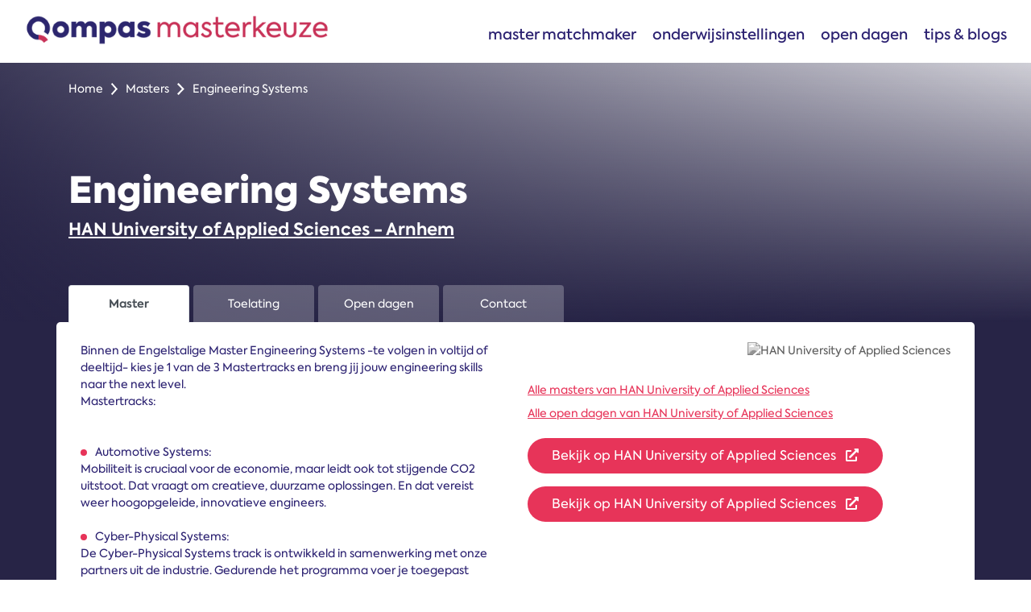

--- FILE ---
content_type: text/html; charset=utf-8
request_url: https://masterkeuze.qompas.nl/master/engineering%20systems/12793/
body_size: 10153
content:


<!DOCTYPE html>
<html lang="nl-nl">
<head>
            <script>
                (function (w, d, s, l, i) {
                    w[l] = w[l] || []; w[l].push({
                        'gtm.start':
                            new Date().getTime(), event: 'gtm.js'
                    }); var f = d.getElementsByTagName(s)[0],
                        j = d.createElement(s), dl = l != 'dataLayer' ? '&l=' + l : ''; j.async = true; j.src =
                            'https://www.googletagmanager.com/gtm.js?id=' + i + dl; f.parentNode.insertBefore(j, f);
                })(window, document, 'script', 'dataLayer', 'GTM-W93TTFD');

                //legacy oude GA events afvangen
                window['GoogleAnalyticsObject'] = 'ga';
                window['ga'] = window['ga'] || function () {
                    (window['ga'].q = window['ga'].q || []).push(arguments)
                };
            </script>
            <meta name="robots" content="index,follow" />
        <!-- Canonical Url -->

    <meta charset="UTF-8" />
    <meta http-equiv="Content-type" content="text/html; charset=UTF-8" />
    <meta name="viewport" content="width=device-width, initial-scale=1.0" />
    <meta name="color-scheme" content="light only">

    <title>Engineering Systems | HAN University of Applied Sciences | Qompas MasterKeuze</title>
    <meta name="description" content="Binnen de Engelstalige Master Engineering Systems -te volgen in voltijd of deeltijd- kies je 1 van de 3 Mastertracks en breng jij jouw engineering skills naar t" />

    <link rel="canonical" href="https://masterkeuze.qompas.nl/master/engineering%20systems/12793/" />

    

    <link rel="apple-touch-icon" sizes="57x57" href="/Favicon/apple-icon-57x57.png" />
    <link rel="apple-touch-icon" sizes="60x60" href="/Favicon/apple-icon-60x60.png" />
    <link rel="apple-touch-icon" sizes="72x72" href="/Favicon/apple-icon-72x72.png" />
    <link rel="apple-touch-icon" sizes="76x76" href="/Favicon/apple-icon-76x76.png" />
    <link rel="apple-touch-icon" sizes="114x114" href="/Favicon/apple-icon-114x114.png" />
    <link rel="apple-touch-icon" sizes="120x120" href="/Favicon/apple-icon-120x120.png" />
    <link rel="apple-touch-icon" sizes="144x144" href="/Favicon/apple-icon-144x144.png" />
    <link rel="apple-touch-icon" sizes="152x152" href="/Favicon/apple-icon-152x152.png" />
    <link rel="apple-touch-icon" sizes="180x180" href="/Favicon/apple-icon-180x180.png" />
    <link rel="icon" type="image/png" sizes="192x192" href="/Favicon/android-icon-192x192.png" />
    <link rel="icon" type="image/png" sizes="32x32" href="/Favicon/favicon-32x32.png" />
    <link rel="icon" type="image/png" sizes="96x96" href="/Favicon/favicon-96x96.png" />
    <link rel="icon" type="image/png" sizes="16x16" href="/Favicon/favicon-16x16.png" />
    <link rel="manifest" href="/manifest.json">
    <meta name="msapplication-TileColor" content="#2b2171" />
    <meta name="msapplication-TileImage" content="/Favicon/ms-icon-144x144.png" />
    <meta name="theme-color" content="#2b2171" />

    <link href="/content/bootstrap/bootstrap.css" rel="stylesheet">
    <link href="/content/scss/global.css?v=1.4" rel="stylesheet">

    <link rel="stylesheet" type="text/css" href="/Content/fontawesome/fontawesome.min.css">
    <link rel="stylesheet" type="text/css" href="/Content/fontawesome/brands.min.css">
    <link rel="stylesheet" type="text/css" href="/Content/fontawesome/regular.min.css">
    <link rel="stylesheet" type="text/css" href="/Content/fontawesome/solid.min.css">

    <link href="https://unpkg.com/aos@2.3.1/dist/aos.css" rel="stylesheet">

    

    <script src="https://ajax.googleapis.com/ajax/libs/jquery/3.5.1/jquery.min.js"></script>
    <script src="https://code.jquery.com/ui/1.13.2/jquery-ui.js"></script>
    <script src="/scripts/jquery.unobtrusive-ajax.min.js" type="text/javascript"></script>
    <style>
        .content h3 {
            font-size: 16px;
        }
    </style>
</head>
<body>
        <!-- Google Tag Manager (noscript) -->
        <!-- End Google Tag Manager (noscript) -->

    
<form id="logoutform" name="logoutform" action="/" method="post">
    <input type="hidden" name="logout" value="1" />
</form>

<nav class="navbar navbar-expand-lg">
    <a class="navbar-brand" href="/">
        <img src="/Content/img/qompas-masterkeuze-logo.png" width="397" alt="Qompas MasterKeuze" />
    </a>

    <button class="navbar-toggler" type="button" aria-controls="menuItems" aria-expanded="false" aria-label="Toggle navigation">
        <div class="top-bun"></div>
        <div class="meat"></div>
        <div class="bottom-bun"></div>
    </button>

    <div id="menuItems" class="flex-grow-1">
        <div class="navbar-nav ml-auto flex-lg-column-reverse">

            <div class="navbar-bottom d-flex justify-content-lg-end flex-column flex-lg-row">
                <a href="/mastermatchmaker/">Master matchmaker</a>
                <a href="/onderwijsinstellingen/">Onderwijsinstellingen</a>
                <a href="/opendagen/">Open dagen</a>
                <a href="/tips-en-blogs/">Tips &amp; blogs</a>
            </div>
        </div>
    </div>
</nav>


    <div class="body-content">
        


<section id="header" class="qmkSingle single d-flex flex-column" style="background-image: url('https://binaries.qompas.nl/getbinary.ashx?database=tkv3&amp;guid={B48D75D2-8F80-47FE-A5E9-EB0DDA89973E}')">
    <div class="container flex-grow-1 d-flex flex-column">
        <div class="row flex-grow-1">
            <div class="col-12">
                    <nav aria-label="breadcrumb">
    <ol class="breadcrumbs">
                <li>
                    <a href="/">Home</a>
                        <svg xmlns="http://www.w3.org/2000/svg" width="8.445" height="14.062" viewBox="0 0 8.445 14.062">
                            <path id="Path_116" data-name="Path 116" d="M913.465,598.167l6.324,6.324-6.324,6.324" transform="translate(-912.758 -597.46)" fill="none" stroke="#fff" stroke-width="2"></path>
                        </svg>
                </li>
                <li>
                    <a href="/masters/">Masters</a>
                        <svg xmlns="http://www.w3.org/2000/svg" width="8.445" height="14.062" viewBox="0 0 8.445 14.062">
                            <path id="Path_116" data-name="Path 116" d="M913.465,598.167l6.324,6.324-6.324,6.324" transform="translate(-912.758 -597.46)" fill="none" stroke="#fff" stroke-width="2"></path>
                        </svg>
                </li>
                <li>
                    <a>Engineering Systems</a>
                </li>
    </ol>
</nav>
            </div>
            <div class="col-12 mt-5 pt-5 pt-md-0" data-aos="fade-right">
                <h1>Engineering Systems</h1>
                <div class="h3"><a href="/onderwijsinstelling/HAN-University-of-Applied-Sciences/183/" class="text-white text-decoration-underline">HAN University of Applied Sciences - Arnhem</a></div>
            </div>
            <div class="col-12 d-flex flex-column">
                <ul class="nav nav-tabs" id="myTab" role="tablist">
                    <li class="nav-item" role="presentation">
                        <button class="nav-link active" id="master-tab" data-toggle="tab" data-target="#master" type="button" role="tab" aria-controls="master" aria-selected="true">Master</button>
                    </li>
                    <li class="nav-item" role="presentation">
                        <button class="nav-link" id="toelating-tab" data-toggle="tab" data-target="#toelating" type="button" role="tab" aria-controls="toelating" aria-selected="false" onclick="clearFilters('masters'); clearFilters('opendagen');">Toelating</button>
                    </li>
                    <li class="nav-item" role="presentation">
                        <button class="nav-link" id="open-dagen-tab" data-toggle="tab" data-target="#open-dagen" type="button" role="tab" aria-controls="open dagen" aria-selected="false" onclick="clearFilters('masters'); clearFilters('opendagen');">Open dagen</button>
                    </li>
                    <li class="nav-item" role="presentation">
                        <button class="nav-link" id="contact-tab" data-toggle="tab" data-target="#contact" type="button" role="tab" aria-controls="contact" aria-selected="false">Contact</button>
                    </li>

                </ul>
            </div>
        </div>
    </div>
</section>

<section class="content pattern bg-blue-700 tab-content padding-b-150" id="myTabContent">
    <div class="tab-pane fade show active" id="master" role="tabpanel" aria-labelledby="master-tab">
        <div class="container">
            <div class="row">
                <div class="col-12 content whiteSolid bottomArrow">
                    <div class="row">
                        <div class="col-12 col-lg-6 contentIntro">
                                <div>
                                    Binnen de Engelstalige Master Engineering Systems -te volgen in voltijd of deeltijd- kies je 1 van de 3 Mastertracks en breng jij jouw engineering skills naar the next level.<br />Mastertracks:<br /><br /><br /><span class='bulletpoint'></span>Automotive Systems:<br />Mobiliteit is cruciaal voor de economie, maar leidt ook tot stijgende CO2 uitstoot. Dat vraagt om creatieve, duurzame oplossingen. En dat vereist weer hoogopgeleide, innovatieve engineers.<br /><br /><span class='bulletpoint'></span>Cyber-Physical Systems:<br />De Cyber-Physical Systems track is ontwikkeld in samenwerking met onze partners uit de industrie. Gedurende het programma voer je toegepast onderzoek uit dat gericht is op hun behoeften. Deze track is een samenvoeging van de tracks Control Systems en Embedded Systems.<br /><br /><span class='bulletpoint'></span>Sustainable Energy:<br />Duurzame, hernieuwbare energiesystemen zijn cruciaal voor de energietransitie. Om deze systemen te ontwikkelen en te verfijnen zijn gespecialiseerde engineers nodig.
                                </div>
                        </div>

                        <div class="col-12 col-lg-6">
                                    <a href="/onderwijsinstelling/han-university-of-applied-sciences/183/">
                                        <div class="d-flex justify-content-lg-end mt-3 mt-lg-0 mb-4">
                                            <img src="https://binaries.qompas.nl/getbinary.ashx?database=tkv3&amp;guid={2B52924C-768C-466E-8D25-A74B16AF32F3}" alt="HAN University of Applied Sciences" class="max-width-300 grayLogo" />
                                        </div>
                                    </a>

                            <div class="d-flex flex-column">
                                <a href="/onderwijsinstelling/engineering-systems/183/#masters-tab" class="text-secondary text-decoration-underline my-1">Alle masters van HAN University of Applied Sciences</a>
                                <a href="/onderwijsinstelling/engineering-systems/183/#open-dag-tab" class="text-secondary text-decoration-underline my-1">Alle open dagen van HAN University of Applied Sciences</a>
                            </div>

                                <div class="d-flex flex-column align-items-start">
                                        <a href="https://www.han.nl/opleidingen/master/engineering-systems/voltijd/?utm_source=masterkeuze.qompas.nl&amp;amp;utm_medium=website&amp;amp;utm_campaign=awareness-masterkeuze" class="btn btn-primary mt-3" target="_blank">Bekijk op HAN University of Applied Sciences <i class="fas fa-external-link-alt ml-2"></i></a>
                                        <a href="https://www.han.nl/opleidingen/master/engineering-systems/deeltijd/?utm_source=masterkeuze.qompas.nl&amp;amp;utm_medium=website&amp;amp;utm_campaign=awareness-masterkeuze" class="btn btn-primary mt-3" target="_blank">Bekijk op HAN University of Applied Sciences <i class="fas fa-external-link-alt ml-2"></i></a>
                                </div>
                        </div>

                    </div>
                </div>
            </div>
        </div>

        <div class="container mt-5">
            <div class="row">
                <div class="col-12 content whiteSolid bottomArrow">
                    <div class="row justify-content-center">

                            <div class="col-12 col-lg-2 col-md-4 col-sm-6 mb-5 mb-lg-0">
                                <div class="h5 text-center">Niveau</div>
                                <div class="position-relative d-flex align-content-center justify-content-center">
                                    <img src="/Content/img/icons/qompas-logo-outline.svg" class="mx-width-200" />
                                    <div class="h5 textInImage">Hogeschool (hbo)</div>
                                </div>
                            </div>
                            <div class="col-12 col-lg-2 col-md-4 col-sm-6 mb-5 mb-lg-0">
                                <div class="h5 text-center">Vorm</div>
                                <div class="position-relative d-flex align-content-center justify-content-center">
                                    <img src="/Content/img/icons/qompas-logo-outline.svg" class="mx-width-200" />
                                    <div class="h5 textInImage">Voltijd</div>
                                </div>
                            </div>

                        <div class="col-12 col-lg-2 col-md-4 col-sm-6 mb-5 mb-lg-0">
                            <div class="h5 text-center">Open dagen</div>
                            <div class="position-relative d-flex align-content-center justify-content-center">
                                <img src="/Content/img/icons/qompas-logo-outline.svg" class="mx-width-200" />
                                    <div class="h5 textInImage">3</div>
                            </div>
                        </div>

                    </div>
                </div>
            </div>
        </div>


        <div class="container">
            <div class="row">
                <div class="col-12 content whiteSolid bottomArrow">
                    <div class="row">
                        <div class="col-12">
                            <h2 class="h4 mb-3">Kenmerken</h2>
                        </div>
                        <div class="col-12">
                            <div class="row">
                                    <div class="col-12">
                                        <div class="d-flex align-items-center masterKenmerken">
                                            <div class="d-flex justify-content-center">
                                                <img src="/Content/img/icons/masterkeuze/croho.svg" class="icon iconMediumSmall" />
                                            </div>
                                            <div class="kenmerk">
                                                Croho
                                            </div>
                                            <div>
                                                49136
                                            </div>
                                        </div>
                                    </div>

                                    <div class="col-12">
                                        <div class="d-flex align-items-center masterKenmerken">
                                            <div class="d-flex justify-content-center">
                                                <img src="/Content/img/icons/masterkeuze/voltijd_deeltijd.svg" class="icon iconMediumSmall" />
                                            </div>
                                            <div class="kenmerk">
                                                Vorm
                                            </div>
                                            <div>
                                                Voltijd
                                            </div>
                                        </div>
                                    </div>

                                    <div class="col-12">
                                        <div class="d-flex align-items-center masterKenmerken">
                                            <div class="d-flex justify-content-center">
                                                <img src="/Content/img/icons/masterkeuze/niveau.svg" class="icon iconMediumSmall" />
                                            </div>
                                            <div class="kenmerk">
                                                Niveau
                                            </div>
                                            <div>
                                                Hogeschool (hbo)
                                            </div>
                                        </div>
                                    </div>

                                    <div class="col-12">
                                        <div class="d-flex align-items-center masterKenmerken">
                                            <div class="d-flex justify-content-center">
                                                <img src="/Content/img/icons/masterkeuze/eerstejaars.svg" class="icon iconMediumSmall" />
                                            </div>
                                            <div class="kenmerk">
                                                Aantal eerstejaars studenten
                                            </div>
                                            <div>
                                                37
                                            </div>
                                        </div>
                                    </div>

                                    <div class="col-12">
                                        <div class="d-flex align-items-center masterKenmerken">
                                            <div class="d-flex justify-content-center">
                                                <img src="/Content/img/icons/masterkeuze/mastertitel.svg" class="icon iconMediumSmall" />
                                            </div>
                                            <div class="kenmerk">
                                                Mastertitel
                                            </div>
                                            <div>
                                                Master of Science
                                            </div>
                                        </div>
                                    </div>

                                </div>
                            </div>
                    </div>
                </div>
            </div>
        </div>

        <div class="container mt-5">
            <div class="row">
                <div class="col-12 content whiteSolid">
                    <div class="row">
                        <div class="col-12">
                            <h2 class="h4 mb-3">Beoordeling Engineering Systems aan de HAN University of Applied Sciences</h2>
                        </div>
                        <div class="col-12">
                            <div class="row">
                                <div class="col-12">
                                    <div class="d-flex align-items-center masterBeoordeling">
                                        <div class="kenmerk">
                                            Sfeer
                                        </div>
                                        <div>
7.6                                        </div>
                                    </div>
                                </div>



                            <div class="col-12">
                                <div class="d-flex align-items-center masterBeoordeling">
                                    <div class="kenmerk">
                                        Inhoud
                                    </div>
                                    <div>
6.9                                    </div>
                                </div>
                            </div>



                            <div class="col-12">
                                <div class="d-flex align-items-center masterBeoordeling">
                                    <div class="kenmerk">
                                        Algemene vaardigheden
                                    </div>
                                    <div>
7                                    </div>
                                </div>
                            </div>


                            <div class="col-12">
                                <div class="d-flex align-items-center masterBeoordeling">
                                    <div class="kenmerk">
                                        Wetenschappelijke vaardigheden wo
                                    </div>
                                    <div>
Geen gegevens bekend                                    </div>
                                </div>
                            </div>

                            <div class="col-12">
                                <div class="d-flex align-items-center masterBeoordeling">
                                    <div class="kenmerk">
                                        Docenten
                                    </div>
                                    <div>
7                                    </div>
                                </div>
                            </div>

                            <div class="col-12">
                                <div class="d-flex align-items-center masterBeoordeling">
                                    <div class="kenmerk">
                                        Studiebegeleiding
                                    </div>
                                    <div>
7.8                                    </div>
                                </div>
                            </div>


                            <div class="col-12">
                                <div class="d-flex align-items-center masterBeoordeling">
                                    <div class="kenmerk">
                                        Toetsing beoordeling
                                    </div>
                                    <div>
7                                    </div>
                                </div>
                            </div>



                            <div class="col-12">
                                <div class="d-flex align-items-center masterBeoordeling">
                                    <div class="kenmerk">
                                        Informatievoorziening
                                    </div>
                                    <div>
Geen gegevens bekend                                    </div>
                                </div>
                            </div>

                            <div class="col-12">
                                <div class="d-flex align-items-center masterBeoordeling">
                                    <div class="kenmerk">
                                        Studielast
                                    </div>
                                    <div>
Geen gegevens bekend                                    </div>
                                </div>
                            </div>

                            <div class="col-12">
                                <div class="d-flex align-items-center masterBeoordeling">
                                    <div class="kenmerk">
                                        Groepsgrootte
                                    </div>
                                    <div>
Geen gegevens bekend                                    </div>
                                </div>
                            </div>


                            <div class="col-12">
                                <div class="d-flex align-items-center masterBeoordeling">
                                    <div class="kenmerk">
                                        Internationalisering
                                    </div>
                                    <div>
Geen gegevens bekend                                    </div>
                                </div>
                            </div>


                            <div class="col-12">
                                <div class="d-flex align-items-center masterBeoordeling">
                                    <div class="kenmerk">
                                        Gemiddelde contacturen eerste jaar
                                    </div>
                                    <div>
Geen gegevens bekend                                    </div>
                                </div>
                            </div>


                            <div class="col-12">
                                <div class="d-flex align-items-center masterBeoordeling">
                                    <div class="kenmerk">
                                        Aantal studenten
                                    </div>
                                    <div>
107                                    </div>
                                </div>
                            </div>


                            <div class="col-12 mt-3">
                                Bron: <a href="https://www.studiekeuze123.nl/studiekeuzedatabase" target="_blank" class="text-secondary text-decoration-underline" title="www.studiekeuze123.nl/studiekeuzedatabase">www.studiekeuze123.nl/studiekeuzedatabase</a>
                            </div>
                        </div>
                        </div>
                    </div>
                </div>
            </div>
        </div>

    </div>
    <div class="tab-pane fade" id="toelating" role="tabpanel" aria-labelledby="toelating-tab">
        <div class="container mb-4">
            <div class="row">
                <div class="col-12 content whiteSolid bottomArrow">
                    <div class="row">
                                    <div class="col-12 mb-4">
                                        <div class="row">
                                            <div class="col-12">
                                                <h2 class="h5 mb-0 axiformaBold">Automotive (hbo)</h2>
                                            </div>
                                            <div class="col-12">
                                                Drempelloze toelating<br />
                                                


                                            </div>
                                        </div>
                                    </div>
                                    <div class="col-12 mb-4">
                                        <div class="row">
                                            <div class="col-12">
                                                <h2 class="h5 mb-0 axiformaBold">Elektrotechniek (hbo)</h2>
                                            </div>
                                            <div class="col-12">
                                                Drempelloze toelating<br />
                                                


                                            </div>
                                        </div>
                                    </div>
                                    <div class="col-12 mb-4">
                                        <div class="row">
                                            <div class="col-12">
                                                <h2 class="h5 mb-0 axiformaBold">Embedded Systems Engineering (hbo)</h2>
                                            </div>
                                            <div class="col-12">
                                                Drempelloze toelating<br />
                                                


                                            </div>
                                        </div>
                                    </div>
                                    <div class="col-12 mb-4">
                                        <div class="row">
                                            <div class="col-12">
                                                <h2 class="h5 mb-0 axiformaBold">Industrieel Product Ontwerpen (hbo)</h2>
                                            </div>
                                            <div class="col-12">
                                                Drempelloze toelating<br />
                                                


                                            </div>
                                        </div>
                                    </div>
                                    <div class="col-12 mb-4">
                                        <div class="row">
                                            <div class="col-12">
                                                <h2 class="h5 mb-0 axiformaBold">Mechatronica (hbo)</h2>
                                            </div>
                                            <div class="col-12">
                                                Drempelloze toelating<br />
                                                


                                            </div>
                                        </div>
                                    </div>
                                    <div class="col-12 mb-4">
                                        <div class="row">
                                            <div class="col-12">
                                                <h2 class="h5 mb-0 axiformaBold">Werktuigbouwkunde (hbo)</h2>
                                            </div>
                                            <div class="col-12">
                                                Drempelloze toelating<br />
                                                


                                            </div>
                                        </div>
                                    </div>


                        <div class="col-12">
                            <a href="mailto:onderwijsmarketing@qompas.nl" class="text-secondary text-decoration-underline">Als je van mening bent dat de toelating tot deze master nog niet correct/volledig is, laat het ons dan weten via deze link!</a>
                        </div>
                    </div>
                </div>
            </div>
        </div>
    </div>

    <div class="tab-pane fade" id="open-dagen" role="tabpanel" aria-labelledby="open-dagen-tab">
        <div class="container ">
            <div class="row" id="opendagenbijonderwijsinstelling">

                <div class="container p-0">
                    <div class="row" id="opendagenbijonderwijsinstelling">
                        <div class="col-12">
                            <div class="row searchResultsAll" id="zoekresultaten">
                                        

<div class="item vacature-item flex-column flex-grow-1 col-12 divZoekresultaat IsSkp" data-category="vrm-opendag1   prov-opendag0 niv-opendag2 ins-opendag183 dat-opendag12026" data-aos="fade-up" data-aos-offset="0">
    <a href="/opendag/open-dag-voltijd-17-januari-2026-arnhem/416933/" class="clickable h-100 flex-grow-1">
        <div class="content whiteSolid h-100 d-flex align-items-center py-4">
            <div class="row flex-grow-1">
                <div class="col-12 col-lg-9 mt-3 mt-lg-0">
                    <div class="h3 mt-0">17 jan 2026</div>
                    <span class="h4 my-2 d-block text-secondary axiformaRegular">
                        Open Dag (voltijd) 17 januari 2026 Arnhem
                    </span>
                    <h2 class="h3 mt-0 mb-4">HAN University of Applied Sciences</h2>

                    <div class="row axiformaMedium mt-2 mt-lg-0">
                        <div class="col-12 col-md-6 d-flex align-items-center mb-2 mb-md-0">
                            <img src="/Content/img/icons/niveau-voltijd.svg" alt="Niveau van open dag" class="icon iconMediumSmall mr-3" />
Voltijd                        </div>

                        <div class="col-12 col-md-6 d-flex align-items-center mb-2 mb-lg-0">
                            <img src="/Content/img/icons/duur.svg" alt="Aantal uren van open dag" class="icon iconMediumSmall mr-3" />
10:00 - 14:00                        </div>

                    </div>
                </div>
                <div class="logoBlock col-12 col-lg-3 d-flex align-items-center justify-content-lg-center mb-2 mb-lg-0 mt-3 mt-lg-0">
                        <img src="https://binaries.qompas.nl/getbinary.ashx?database=tkv3&amp;guid={2B52924C-768C-466E-8D25-A74B16AF32F3}" alt="Open Dag (voltijd) 17 januari 2026 Arnhem logo" class="img-fluid" />
                </div>
            </div>
        </div>
    </a>
</div>
                                        

<div class="item vacature-item flex-column flex-grow-1 col-12 divZoekresultaat IsSkp" data-category="vrm-opendag1 vrm-opendag2 vrm-opendag3 prov-opendag0 niv-opendag2 ins-opendag184 dat-opendag32026" data-aos="fade-up" data-aos-offset="0">
    <a href="/opendag/open-avond-deeltijd-11-maart-2026/439388/" class="clickable h-100 flex-grow-1">
        <div class="content whiteSolid h-100 d-flex align-items-center py-4">
            <div class="row flex-grow-1">
                <div class="col-12 col-lg-9 mt-3 mt-lg-0">
                    <div class="h3 mt-0">11 mrt 2026</div>
                    <span class="h4 my-2 d-block text-secondary axiformaRegular">
                        Open Avond (deeltijd) 11 maart 2026
                    </span>
                    <h2 class="h3 mt-0 mb-4">HAN University of Applied Sciences</h2>

                    <div class="row axiformaMedium mt-2 mt-lg-0">
                        <div class="col-12 col-md-6 d-flex align-items-center mb-2 mb-md-0">
                            <img src="/Content/img/icons/niveau-voltijd.svg" alt="Niveau van open dag" class="icon iconMediumSmall mr-3" />
Voltijd, Deeltijd en Duaal                        </div>

                        <div class="col-12 col-md-6 d-flex align-items-center mb-2 mb-lg-0">
                            <img src="/Content/img/icons/duur.svg" alt="Aantal uren van open dag" class="icon iconMediumSmall mr-3" />
18:00 - 21:00                        </div>

                    </div>
                </div>
                <div class="logoBlock col-12 col-lg-3 d-flex align-items-center justify-content-lg-center mb-2 mb-lg-0 mt-3 mt-lg-0">
                        <img src="https://binaries.qompas.nl/getbinary.ashx?database=tkv3&amp;guid={40685B1D-7713-4236-9F56-CACAAA271A59}" alt="Open Avond (deeltijd) 11 maart 2026 logo" class="img-fluid" />
                </div>
            </div>
        </div>
    </a>
</div>
                                        

<div class="item vacature-item flex-column flex-grow-1 col-12 divZoekresultaat IsSkp" data-category="vrm-opendag1   prov-opendag0 niv-opendag2 ins-opendag183 dat-opendag32026" data-aos="fade-up" data-aos-offset="0">
    <a href="/opendag/open-dag-voltijd-28-maart-2026-arnhem/416934/" class="clickable h-100 flex-grow-1">
        <div class="content whiteSolid h-100 d-flex align-items-center py-4">
            <div class="row flex-grow-1">
                <div class="col-12 col-lg-9 mt-3 mt-lg-0">
                    <div class="h3 mt-0">28 mrt 2026</div>
                    <span class="h4 my-2 d-block text-secondary axiformaRegular">
                        Open Dag (voltijd) 28 maart 2026 Arnhem
                    </span>
                    <h2 class="h3 mt-0 mb-4">HAN University of Applied Sciences</h2>

                    <div class="row axiformaMedium mt-2 mt-lg-0">
                        <div class="col-12 col-md-6 d-flex align-items-center mb-2 mb-md-0">
                            <img src="/Content/img/icons/niveau-voltijd.svg" alt="Niveau van open dag" class="icon iconMediumSmall mr-3" />
Voltijd                        </div>

                        <div class="col-12 col-md-6 d-flex align-items-center mb-2 mb-lg-0">
                            <img src="/Content/img/icons/duur.svg" alt="Aantal uren van open dag" class="icon iconMediumSmall mr-3" />
10:00 - 14:00                        </div>

                    </div>
                </div>
                <div class="logoBlock col-12 col-lg-3 d-flex align-items-center justify-content-lg-center mb-2 mb-lg-0 mt-3 mt-lg-0">
                        <img src="https://binaries.qompas.nl/getbinary.ashx?database=tkv3&amp;guid={2B52924C-768C-466E-8D25-A74B16AF32F3}" alt="Open Dag (voltijd) 28 maart 2026 Arnhem logo" class="img-fluid" />
                </div>
            </div>
        </div>
    </a>
</div>

                            </div>
                        </div>

                    </div>
                </div>

            </div>
        </div>
    </div>

    <div class="tab-pane fade" id="contact" role="tabpanel" aria-labelledby="contact-tab">
        <div class="container">
            <div class="row">
                <div class="col-12 content whiteSolid bottomArrow">
                    <div class="row">
                        <div class="col-12 col-lg-4">
                            <h4 class="h5 axiformaBold">Bezoekadres en postadres</h4>
                            <div><strong>HAN University of Applied Sciences</strong></div>
                            <div>
                                Ruitenberglaan 31
                            </div>
                            <div>6826 CC Arnhem (Arnhem)</div>
                        </div>
                        <div class="col-12 col-lg-6">
                            <h4 class="h5 axiformaBold">Webadressen</h4>
                            <!-- FRONTEND: TOEGEVOEGD -->
                                    <a href="https://www.han.nl/opleidingen/master/engineering-systems/voltijd/?utm_source=masterkeuze.qompas.nl&amp;amp;utm_medium=website&amp;amp;utm_campaign=awareness-masterkeuze" class="btn btn-primary my-1" target="_blank">naar de website van HAN University of Applied Sciences <i class="fas fa-external-link-alt ml-2"></i></a>
                                    <a href="https://www.han.nl/opleidingen/master/engineering-systems/deeltijd/?utm_source=masterkeuze.qompas.nl&amp;amp;utm_medium=website&amp;amp;utm_campaign=awareness-masterkeuze" class="btn btn-primary my-1" target="_blank">naar de website van HAN University of Applied Sciences <i class="fas fa-external-link-alt ml-2"></i></a>
                        </div>

                    </div>
                </div>
            </div>
        </div>

        <div class="container mt-5">
            <div class="row">
                <div class="col-12" id="map">
                        

        <script src="https://maps.googleapis.com/maps/api/js?key=AIzaSyC4OgpPGHo9jPwM7Q_qndSJPra16332xyw&callback=initMap" defer></script>
        <script type="text/javascript" src="/Scripts/custom/maps.js"></script>
        <script>

            $(document).ready(function () {
                var googleMapsGegevens = [{"straatnaam":"Ruitenberglaan","huisnummer":"31","postcode":"6826 CC","gemeentenaam":"Arnhem","latitude":51.9890181,"longitude":5.949379}];
                var logo = "https://binaries.qompas.nl/getbinary.ashx?database=tkv3\u0026guid={2B52924C-768C-466E-8D25-A74B16AF32F3}";
                var url = "https://www.han.nl/opleidingen/master/engineering-systems/voltijd/";
                initMap(googleMapsGegevens, logo, url);
            });

        </script>
        <div id="map"></div>

                </div>
            </div>
        </div>
    </div>
</section>

    <div class="bannerpopup position-fixed">

    </div>




        
<footer>

    <div class="container">

        <div class="row mb-5">
            <div class="col">
                <div class="content whiteOutline">
                    <div class="row align-items-center">
                        <div class="col-12 col-lg-6 mb-3 mb-lg-0">
                            <p class="h3 mb-3">Blijf op de hoogte</p>
                            <p>Wil je op de hoogte blijven van master open dagen, het aanbod van masteropleidingen en tips voor een goede masterkeuze? Meld je dan aan voor onze updates en ontvang maximaal twee keer per maand de meest actuele informatie in je mailbox!</p>
                        </div>
                        <div class="col-12 col-lg-6">
                            <form id="nieuwsbriefform">
                                <div class="form-group">
                                    <button type="button" class="d-flex align-items-center justify-content-center" onclick="inschrijvenVoorNieuwsbrief();">
                                        <svg xmlns="http://www.w3.org/2000/svg" width="8.445" height="14.062" viewBox="0 0 8.445 14.062">
                                            <path id="Path_116" data-name="Path 116" d="M913.465,598.167l6.324,6.324-6.324,6.324" transform="translate(-912.758 -597.46)" fill="none" stroke="#fff" stroke-width="2" />
                                        </svg>
                                    </button>

                                    <input type="email" class="form-control" id="emailadresvoornieuwsbrief" name="emailadresvoornieuwsbrief" oninvalid="event.preventDefault()" placeholder="text" required>
                                    <label for="emailadresvoornieuwsbrief">Jouw e-mailadres</label>
                                </div>
                            </form>
                            <span id="emailadresvoornieuwsbrief-feedback" class="d-flex"></span>
                        </div>
                    </div>

                </div>
            </div>
        </div>


        <div class="row align-items-center justify-content-between">
            <div class="col-12 col-lg">
                <img src="/Content/img/qompas-masterkeuze-logo-wit.png" height="25" alt="Qompas MasterKeuze" />
                <div class="ml-4">Onderdeel van Qompas B.V.</div>
            </div>

            <div class="col-12 col-lg d-flex flex-column align-items-lg-end align-items-baseline mt-4 mt-lg-0">
                <div class="mb-2">Qompas B.V. gebruikt en verrijkt data van</div>
                <img src="/Content/img/studiekeuze123-wit-logo.png" height="45" alt="Studiekeuze123 Logo">
            </div>
        </div>


        <div class="row align-items-center my-4">
            <div class="col-12 col-lg-4 d-flex justify-content-center justify-content-lg-start d-flex flex-column">
                <div class="mb-3 d-flex flex-column">
                    <div class="axiformaBold">
                        <i class="fas fa-map-marker-alt pr-2 text-secondary"></i>
                        Bezoekadres
                    </div>
                    <div>Kanaalpark 144</div>
                    <div>2321 JV Leiden</div>
                </div>
                <div class="mb-3 d-flex flex-column">
                    <div class="axiformaBold">
                        <i class="fas fa-envelope-open-text pr-2 text-secondary"></i>
                        Postadres
                    </div>
                    <div>Postbus 1100</div>
                    <div>2302 BC Leiden</div>
                </div>
            </div>
            <div class="col-12 col-lg-4">
                <div>
                    <div class="axiformaBold mb-2">Contactgegevens</div>
                    <ul class="list-unstyled">
                        <li><a href="tel:+31-71-581-5581"><i class="fas fa-phone fa-lg pr-2"></i>+31(0)71 581 55 81</a></li>
                        <li><a href="mailto:masters@qompas.nl"><i class="far fa-envelope fa-lg pr-2"></i>masters@qompas.nl</a></li>
                        <li><a href="https://qompas.nl"><i class="fas fa-desktop fa-lg pr-2"></i>Qompas.nl</a></li>
                    </ul>
                </div>
            </div>

            <div class="col-12 col-lg-4  d-flex my-3 my-lg-0">
                <div>
                    <div class="axiformaBold mb-2">Neem contact op met de helpdesk</div>
                    <ul class="list-unstyled">
                        <li><a href="tel:+31-71-581-5590"><i class="fas fa-phone fa-lg pr-2"></i>+31 (0)71 - 581 55 90</a></li>
                        <li><a href="https://wa.me/31610491208" target="_blank" rel="noopener noreferrer"><i class="fab fa-whatsapp fa-lg pr-2"></i>06 10491208</a></li>
                        <li><a href="mailto:helpdesk@qompas.nl"><i class="far fa-envelope fa-lg pr-2"></i>helpdesk@qompas.nl</a></li>
                    </ul>
                </div>
            </div>
        </div>

        <div class="row align-items-center">
            <div class="col-12 col-lg order-0 d-flex justify-content-center justify-content-lg-start">
                <img src="/Content/img/qompas-masterkeuze-logo-wit.png" height="25" alt="Qompas MasterKeuze" />
            </div>
            <div class="col-12 col-lg order-2 order-lg-1 d-flex justify-content-center">
                &copy; 2026
            </div>
            <div class="col-12 col-lg-7 col-xl-6 order-1 order-lg-2 d-flex my-3 my-lg-0">
                <ul class="noBullets d-flex flex-column flex-lg-row list-inline mb-0 ml-lg-auto mx-auto">
                    <li class="list-inline-item"><a href="https://www.qompas.nl/algemene-voorwaarden/" target="_blank">Algemene voorwaarden</a></li>
                    <li class="list-inline-item"><a href="https://www.qompas.nl/gebruiksvoorwaarden/" target="_blank">Gebruiksvoorwaarden</a></li>
                    <li class="list-inline-item"><a href="https://www.qompas.nl/privacyverklaring/" target="_blank">Privacyverklaring</a></li>
                </ul>
            </div>
        </div>
    </div>
</footer>


    </div>


    <div id="favoriteNotification"></div>

    <script src="/scripts/umd/popper.min.js"></script>
    <script src="/scripts/bootstrap.min.js"></script>
    <script src="/scripts/custom/global.js?v=0.4"></script>
    <script src="/scripts/custom/credentials.js"></script>
    <script src="/scripts/custom/menu.js"></script>
    <script src="/scripts/custom/filter.js"></script>
    <script src="https://unpkg.com/aos@2.3.1/dist/aos.js"></script>
    <script>
        AOS.init();
        $(window).resize(function () {
            AOS.init();
        });
    </script>

    
    <script type="text/javascript" src="/Scripts/custom/bannermanager.js?v=2"></script>
    <script type="text/javascript" src="/Scripts/custom/zoekenfilters.js?v=0.3"></script>

</body>
</html>

--- FILE ---
content_type: text/javascript
request_url: https://masterkeuze.qompas.nl/Scripts/custom/zoekenfilters.js?v=0.3
body_size: 3243
content:
// data-ajax-complete callback functie
resultatengeladen = function () {
    searchItems();
    updateZoekFilter();
    //verbergOvertolligeDivs();
};
function updateZoekFilter() {
    let zoekterm = $("#zoekterm").val();
    var filtertorefresh = $("#filtertorefresh").val();

    if ($('.activeFilters').find('a.zoekenFilter').length !== 0) {
        $(".activeFilters .zoekenFilter").remove();
        $(".activeFilters").append('<a href="/' + filtertorefresh + '/" class="btn btn-checkbox btn-small align-items-center mr-1 zoekenFilter" onclick=""><span>Zoeken: ' + zoekterm + '</span><svg xmlns="http://www.w3.org/2000/svg" width="12.414" height="12.414" viewBox="0 0 12.414 12.414" class="ml-2"><g transform="translate(-384.793 -585.793)"><line x2="11" y2="11" transform="translate(385.5 586.5)" fill="none" stroke="#2b2171" stroke-width="1.5"></line><line x1="11" y2="11" transform="translate(385.5 586.5)" fill="none" stroke="#2b2171" stroke-width="1.5"></line></g></svg></a>');
    } else {
        $(".activeFilters").append('<a href="/' + filtertorefresh + '/" class="btn btn-checkbox btn-small align-items-center mr-1 zoekenFilter" onclick=""><span>Zoeken: ' + zoekterm + '</span><svg xmlns="http://www.w3.org/2000/svg" width="12.414" height="12.414" viewBox="0 0 12.414 12.414" class="ml-2"><g transform="translate(-384.793 -585.793)"><line x2="11" y2="11" transform="translate(385.5 586.5)" fill="none" stroke="#2b2171" stroke-width="1.5"></line><line x1="11" y2="11" transform="translate(385.5 586.5)" fill="none" stroke="#2b2171" stroke-width="1.5"></line></g></svg></a>');
    }
};

$(document).ready(function () {
    searchItems();
    //verbergOvertolligeDivs();
    var $filterCheckboxes = $('input.checkboxforfilter[type="checkbox"]');
    $filterCheckboxes.on('change', function () {

        if (!$('input.checkboxforfilter[type="checkbox"]').is(":checked")) {
            searchItems();
            //verbergOvertolligeDivs();
        }
        else if ($(this).is(":checked")) {
            //verbergOvertolligeDivs();
            searchItems();
        }
        else if (!$(this).is(":checked")) {
            //toonOvertolligeDivs();
            searchItems();
        }

        //searchItems();

        addFilterButton(this);
        //$(document).tooltip();
        return false;
    });
});

function addFilterButton(ele) {
    if ($(ele).is(":checked")) {
        $(".activeFilters").append('<div role="button" data-filter="' + $(ele).attr("id") + '" class="btn btn-checkbox btn-small align-items-center mr-1" onclick=""><span>' + $(ele).parent().find(".title").html() + '</span><svg xmlns="http://www.w3.org/2000/svg" width="12.414" height="12.414" viewBox="0 0 12.414 12.414" class="ml-2"><g transform="translate(-384.793 -585.793)"><line x2="11" y2="11" transform="translate(385.5 586.5)" fill="none" stroke="#2b2171" stroke-width="1.5"></line><line x1="11" y2="11" transform="translate(385.5 586.5)" fill="none" stroke="#2b2171" stroke-width="1.5"></line></g></svg></div>');
    } else {
        $(".activeFilters").find("[data-filter='" + $(ele).attr("id") + "']").remove();
    }
}

// Filters die een gebruiker heeft gekozen. Klikken betekent verwijderen van het label en ook de bijbehorende checkbox unchecken.
// Opnieuw berekenen van de aantallen achter de checkboxen middels searchItems()
$(".activeFilters").on("click", ".btn", function () {
    $("#zoekterm").val('');
    var dataFilter = $(this).attr("data-filter");
    $("#" + dataFilter).prop("checked", false);
    $(this).remove();
    searchItems();
    //verbergOvertolligeDivs();
});

$("#filtersWissen").on("click", ".btn", function () {
    var dataFilter = $(this).attr("data-filter");
    $("#" + dataFilter).prop("checked", false);
    $(this).remove();
    searchItems();
    //verbergOvertolligeDivs();
});

function verbergOvertolligeDivs() {
    var serverResults = $('div.searchResultsAll');

    //serverResults.children().each(function (i) {
    //    if (i > 100) {

    //        $(this).addClass("d-none");
    //    }
    //});
}

function toonOvertolligeDivs() {
    var serverResults = $('div.searchResultsAll');
    serverResults.children().removeClass("d-none");
}


function searchItems() {

    var searchResults = [];
    var serverResults = $('div.divZoekresultaat');

    serverResults.each(function () {
        $("#noResultsFound").addClass("d-none");
        $(this).removeClass("d-none");
        searchResults.push($(this));
    });

    // Filters.
    var selectedFiltersPerCategory = {};
    var countCheckedFilters = 0;
    var filterCheckboxes = $('input.checkboxforfilter[type="checkbox"]');

    // Haal alle filters op en groepeer ze per category.
    filterCheckboxes.filter(':checked').each(function () {
        countCheckedFilters++;
        
        // Bestaat er nog geen array met de naam van de filtergroep, maak deze dan aan.
        if (!selectedFiltersPerCategory.hasOwnProperty(this.name)) {
            selectedFiltersPerCategory[this.name] = [];
        }

        // Plaats checkbox waardes in de array.
        selectedFiltersPerCategory[this.name].push(this.value);
    });

    $(".searchBlock input").each(function () {
        if ($(this).val()) {
            countCheckedFilters++;
        }
    });

    // Er zijn geen filters. Toon bijbehorende meldingen.
    if (countCheckedFilters === 0)
    {
        $("#activeFiltersMessage").show();
        $("#filtersWissen").hide();

    } else {
        $("#activeFiltersMessage").hide();
        $("#filtersWissen").show();
    }

    // Doorloop alle checkboxen.
    filterCheckboxes.each(function ()
    {
        var currentFilterCategory = this.name;
        var currentFilterValue = $(this).val();
        var filterCount = 0;

        // Vind alle zoek resultaten die voldoen aan de filters uit andere categorieen. Voor tekstzoeken.
        $.each(searchResults, function () {
            var filterAttributes = $(this).data('category').split(' ');
            var searchResultHasAllOtherFilters = true;

            // Door alle aangevinkte checkboxen loopen.
            $.each(selectedFiltersPerCategory, function (name, filterValues) {
                // Skip eigen category.
                // Is de naam van de aangevinkte checkbox gelijk aan de checkbox uit de loop
                if (name === currentFilterCategory) {
                    return true;
                }

                var searchResultHasCurrentCategory = false;
                $.each(filterValues, function (_, filterValue) {
                    if (filterAttributes.indexOf(filterValue) > -1) {
                        searchResultHasCurrentCategory = true;
                        return false;
                    }
                });

                if (!searchResultHasCurrentCategory) {
                    searchResultHasAllOtherFilters = false;
                    return false;
                }
            });

            if (searchResultHasAllOtherFilters && filterAttributes.indexOf(currentFilterValue) > -1) {
                filterCount++;
            }
        });

        // Update cijfer achter het filter.

        if (filterCount === 0) {
            $(this).parent().addClass("noResults");
        } else {
            $(this).parent().removeClass("noResults");
        }

        $(this).siblings('.amountOfResults').text(filterCount);

    });

    var aantal = 0;

    // Geselecteerde filters toepassen.
    $.each(selectedFiltersPerCategory, function (name, filterValues) {
        searchResults = $(searchResults).filter(function () {

            var matched = false;
            var currentFilterValues = $(this).data('category').split(' ');

            $.each(currentFilterValues, function (_, currentFilterValue) {
                if ($.inArray(currentFilterValue, filterValues) !== -1) {
                    matched = true;
                    aantal++;
                    return false;
                }
            });

            return matched;
        });
    });

    if (countCheckedFilters == 0) {
        $('.divZoekresultaat').removeClass('d-none');
    } else {
        $('.divZoekresultaat').addClass('d-none');
    }
    
    $(searchResults).each(function () {
        $(this).removeClass('d-none');
    });
    
    updateNoResultMessage(countCheckedFilters);
    AOS.init();
}

function clearFilters(search) {
    $('input.checkboxforfilter[type="checkbox"]').prop('checked', false);
    $('#' + search + ", .searchBlock input").val('');
    $(".activeFilters .btn").hide();

    sessionStorage.removeItem("clickedmenuitem");
    
    searchItems();
    //verbergOvertolligeDivs();
}

$(document).ready(function () {
    var search;
    $(document).on('click', '#btnzoeken', function (e) {
        if (!$('#zoekterm').val()) {
            alert("Vul s.v.p. een zoekterm in.")
            return false;
        }
        if ($("#btnzoeken").hasClass("od")) {
            search = "opendag";
        }
        else if ($("#btnzoeken").hasClass("ins")) {
            search = "onderwijsinstelling";
        }
        else if ($("#btnzoeken").hasClass("ma")) {
            search = "master";
        }
        else {
            search = "master";
        }
        zoeken(search);
    });
});

function getLocatieSubstring(str, char1, char2) {
    return str.substring(str.indexOf(char1) + 1, str.lastIndexOf(char2));
}

function zoeken(search) {

    if ($("#zoekterm").val() != "" || $("#locatie").val() != "") {
        $("#zoekform").submit();
    }
    else {
        if (search == "opendag") {
            window.location = "/opendagen/";
        }
        else if (search == "onderwijsinstelling") {
            window.location = "/onderwijsinstellingen/";
        }
        else if (search == "master") {
            window.location = "/masters/";
        }
        else {
            window.location = "/mastermatchmaker/";
        }
    }
}

function updateNoResultMessage(countCheckedFilters) {

    var aantalResultaten = 0;
    $(".searchResultsAll > .col-12 .item:not('.d-none')").each(function () {
        aantalResultaten++;
    });

    var zoektermen = false;
    $(".searchBlock input").each(function () {
        if ($(this).val() != "") {
            zoektermen = true;
        }
    });
    if (aantalResultaten < 4 && (countCheckedFilters > 0 || zoektermen)) {
        $("#noResultsFound").removeClass("d-none");
    } else {
        $("#noResultsFound").addClass("d-none");
    }

}

--- FILE ---
content_type: image/svg+xml
request_url: https://masterkeuze.qompas.nl/Content/img/patroon-rechts.svg
body_size: 1407
content:
<svg id="Laag_1" data-name="Laag 1" xmlns="http://www.w3.org/2000/svg" viewBox="0 0 1022.16 333.46"><defs><style>.cls-1{fill:#8dba58;}.cls-2{fill:#007fae;}.cls-3{fill:#47afa6;}.cls-4{fill:#e3373b;}</style></defs><path id="Path_1438" data-name="Path 1438" class="cls-1" d="M223.89,587.9V467.82c-88.23,0-159.73-72.74-159.74-162.47h-118c0,156.06,124.37,282.55,277.79,282.55" transform="translate(213.63 -254.45)"/><path id="Path_1439" data-name="Path 1439" class="cls-2" d="M-213.63,587.9c153.42,0,277.8-126.49,277.8-282.55H-53.89c0,89.73-71.52,162.47-159.74,162.47h0Z" transform="translate(213.63 -254.45)"/><path id="Path_1440" data-name="Path 1440" class="cls-1" d="M661.41,305.38H543.35c0,89.73-71.51,162.46-159.74,162.46V587.91c153.44,0,277.8-126.49,277.8-282.53" transform="translate(213.63 -254.45)"/><path id="Path_1442" data-name="Path 1442" class="cls-2" d="M382.38,305.37V425.44c88.22,0,159.73,72.74,159.73,162.47H660.17c0-156-124.37-282.54-277.79-282.54" transform="translate(213.63 -254.45)"/><path id="Path_1446" data-name="Path 1446" class="cls-3" d="M382.37,305.37c-153.42,0-277.8,126.49-277.8,282.54H222.63c0-89.73,71.52-162.46,159.74-162.46h0V305.37Z" transform="translate(213.63 -254.45)"/><path id="Path_1451" data-name="Path 1451" class="cls-4" d="M808.53,305.35c0-28.11-22.4-50.9-50-50.9s-50,22.79-50,50.9,22.41,50.9,50,50.9,50-22.79,50-50.9" transform="translate(213.63 -254.45)"/></svg>

--- FILE ---
content_type: image/svg+xml
request_url: https://masterkeuze.qompas.nl/Content/img/icons/masterkeuze/voltijd_deeltijd.svg
body_size: 1204
content:
<?xml version="1.0" encoding="UTF-8"?><svg id="b" xmlns="http://www.w3.org/2000/svg" xmlns:xlink="http://www.w3.org/1999/xlink" viewBox="0 0 24.2 25.43"><defs><style>.e{stroke:#302d6a;stroke-linecap:round;stroke-linejoin:round;}.e,.f{fill:none;}.f{stroke-width:0px;}.g{clip-path:url(#d);}.h{clip-path:url(#c);}</style><clipPath id="c"><rect class="f" width="24.2" height="25.43"/></clipPath><clipPath id="d"><rect class="f" y="0" width="24.2" height="25.8"/></clipPath></defs><g class="h"><g class="g"><path class="e" d="m16.4,5.58c0,2.32-1.88,4.2-4.2,4.2s-4.2-1.88-4.2-4.2,1.88-4.2,4.2-4.2,4.2,1.88,4.2,4.2Z"/><path class="e" d="m2.3,18.35h0c-.81,0-1.48-.67-1.48-1.48v-1.44c0-.81.67-1.48,1.48-1.48s1.48.66,1.48,1.48v1.44c0,.81-.66,1.48-1.48,1.48Z"/><path class="e" d="m22,18.35h0c-.81,0-1.48-.67-1.48-1.48v-1.44c0-.81.66-1.48,1.48-1.48s1.48.66,1.48,1.48v1.44c0,.81-.66,1.48-1.48,1.48Z"/><path class="e" d="m2.29,13.71v-2.58s5.43-.22,9.91,2.93c0,0,4.62-3.27,9.81-2.86v2.77"/><path class="e" d="m22.01,18.54v2.53c-5.2-.41-9.81,2.86-9.81,2.86-4.47-3.15-9.91-2.93-9.91-2.93v-2.64"/><line class="e" x1="12.23" y1="14.04" x2="12.2" y2="23.74"/><path class="e" d="m6.81,11.57s4.69-4.04,10.77,0"/></g></g></svg>

--- FILE ---
content_type: image/svg+xml
request_url: https://masterkeuze.qompas.nl/Content/img/icons/masterkeuze/niveau.svg
body_size: 324
content:
<?xml version="1.0" encoding="UTF-8"?><svg id="d" xmlns="http://www.w3.org/2000/svg" viewBox="0 0 26 26"><defs><style>.e{fill:none;stroke:#302e69;stroke-miterlimit:10;}</style></defs><circle class="e" cx="9.75" cy="8.96" r="8"/><polyline class="e" points="17.25 12.06 22.15 18.56 16.75 18.36 15.55 23.46 10.65 16.96"/></svg>

--- FILE ---
content_type: image/svg+xml
request_url: https://masterkeuze.qompas.nl/Content/img/icons/duur.svg
body_size: 946
content:
﻿<svg id="Laag_1" data-name="Laag 1" xmlns="http://www.w3.org/2000/svg" xmlns:xlink="http://www.w3.org/1999/xlink" viewBox="0 0 22.66 22.66"><defs><style>.cls-1{fill:none;}.cls-2{clip-path:url(#clip-path);}.cls-3{fill:#2B2171;}</style><clipPath id="clip-path" transform="translate(-281.75 -360.27)"><rect class="cls-1" x="281.75" y="360.27" width="22.66" height="22.66"/></clipPath></defs><g class="cls-2"><g id="Group_560" data-name="Group 560"><path id="Path_1464" data-name="Path 1464" class="cls-3" d="M293.08,360.27a11.33,11.33,0,1,0,11.33,11.33h0a11.33,11.33,0,0,0-11.33-11.33m0,21.14a9.82,9.82,0,1,1,9.82-9.81,9.81,9.81,0,0,1-9.82,9.81" transform="translate(-281.75 -360.27)"/><path id="Path_1465" data-name="Path 1465" class="cls-3" d="M298,373.84l-4.14-2.5v-6.89a.76.76,0,0,0-.76-.76.75.75,0,0,0-.75.76h0v7.31a.75.75,0,0,0,.36.65l4.51,2.72a.75.75,0,0,0,1-.25.77.77,0,0,0-.26-1.05" transform="translate(-281.75 -360.27)"/></g></g></svg>

--- FILE ---
content_type: image/svg+xml
request_url: https://masterkeuze.qompas.nl/Content/img/icons/masterkeuze/croho.svg
body_size: 532
content:
<?xml version="1.0" encoding="UTF-8"?><svg id="d" xmlns="http://www.w3.org/2000/svg" viewBox="0 0 26 26"><defs><style>.e{fill:none;stroke:#312c6b;stroke-linecap:round;stroke-linejoin:round;stroke-width:.82px;}</style></defs><polygon class="e" points="5.15 16.83 5.15 9.55 5.15 5.79 5.15 2.3 21.06 2.3 21.06 23.86 5.15 23.86 5.15 20.65 5.15 16.83"/><line class="e" x1="7.53" y1="7.32" x2="17.96" y2="7.32"/><line class="e" x1="7.53" y1="11.41" x2="17.96" y2="11.41"/><line class="e" x1="7.53" y1="15.49" x2="17.96" y2="15.49"/></svg>